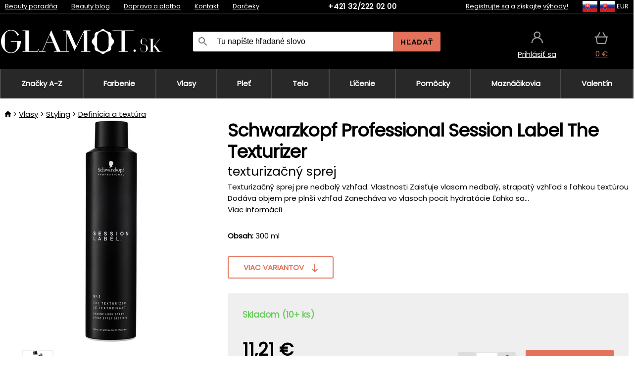

--- FILE ---
content_type: image/svg+xml
request_url: https://static.necy.eu/d/svg/phone-glamot_1.svg
body_size: 480
content:
<svg xmlns="http://www.w3.org/2000/svg" width="16" height="16">
    <path fill="#E2725B" fill-rule="evenodd" d="M15.705 11.873c.032.243-.042.454-.221.632l-2.1 2.087c-.094.105-.218.194-.371.268-.152.074-.302.121-.45.143-.01 0-.042.002-.094.008-.053.005-.121.007-.205.007-.2 0-.524-.034-.971-.103-.447-.068-.995-.236-1.642-.505-.648-.269-1.382-.672-2.203-1.209-.82-.537-1.694-1.275-2.62-2.213-.737-.727-1.347-1.422-1.831-2.086-.484-.664-.874-1.277-1.168-1.841-.296-.564-.517-1.075-.664-1.533-.147-.458-.247-.853-.3-1.186C.812 4.011.792 3.75.802 3.56c.01-.189.016-.295.016-.316.021-.147.068-.297.142-.451.074-.152.163-.276.268-.37L3.328.32c.147-.147.316-.221.505-.221.137 0 .258.04.363.119.106.079.195.176.269.292l1.689 3.208c.095.169.121.353.079.554-.042.2-.131.368-.268.505l-.774.774c-.021.022-.04.056-.055.103-.016.048-.024.087-.024.119.042.221.137.474.284.759.126.252.321.56.584.924.263.364.637.782 1.121 1.256.474.485.895.862 1.263 1.131.369.268.676.466.924.592.247.127.436.203.568.229l.197.04c.022 0 .056-.008.103-.024.047-.016.082-.034.103-.055l.9-.917c.189-.169.41-.253.662-.253.18 0 .321.032.427.094h.016l3.046 1.803c.221.136.353.311.395.521z"/>
</svg>
